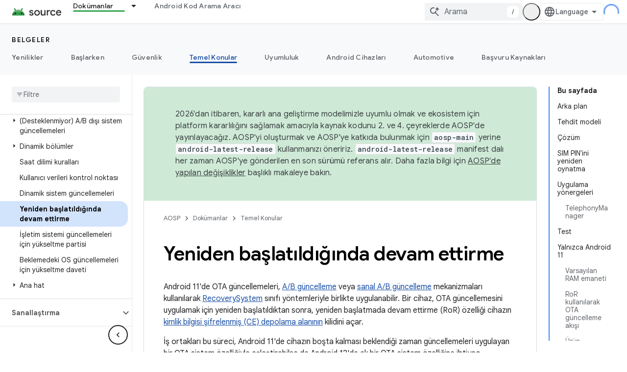

--- FILE ---
content_type: text/javascript
request_url: https://www.gstatic.cn/devrel-devsite/prod/v5f5028bd8220352863507a1bacc6e2ea79a725fdb2dd736f205c6da16a3d00d1/js/devsite_devsite_openid_badge_awarded_module__tr.js
body_size: -854
content:
(function(_ds){var window=this;var Eva=function(a){const b=a.Gk,c=a.vf;var d=a.qc;const e=a.badgePath,f=a.Hk,g=a.Fk,h=a.currentTierCount,k=a.isNewTier,l=a.Kb,m=a.nextPlaylistUrl,n=a.jj,r=a.Zl,q=a.zn,A=a.Ki,G=a.dismissBtn,L=a.redeemAnotherBtn,N=a.hideButtons,R=a.Yl,P=a.qm,Z=a.sharing,qa=a.staticPath,T=a.Tq,ca=a.eventsNumber,ja=a.ud,Ra=a.vd,pb=a.kc,Cb=a.Ee,xa=a.dismissButton,Ma=a.Ob,Sa=a.buttonUrl;a=a.gm;const E=_ds.U(_ds.cD(),'<div class="card"><div class="spinner-container"><devsite-spinner size="64"></devsite-spinner></div><div class="card-content"><div class="content-container"><div class="text-container"><div class="completed-title">');
d?k?(d='Yeni bir d\u00f6n\u00fcm noktas\u0131na ula\u015ft\u0131n\u0131z: <span class="badge-name">'+_ds.Q(d)+"</span>.",_ds.V(E,d)):g?ca===1?(d='<span class="badge-name">'+_ds.Q(d)+"</span> rozeti kazand\u0131n\u0131z.",_ds.V(E,d)):ca>1?(d='Bir <span class="badge-name">'+_ds.Q(d)+"</span> rozeti daha kazand\u0131n\u0131z.",_ds.V(E,d)):(d='<span class="badge-name">'+_ds.Q(d)+"</span> rozetini kazand\u0131n\u0131z.",_ds.V(E,d)):(d='<span class="badge-name">'+_ds.Q(d)+"</span> rozetini kazanman\u0131za az kald\u0131.",
_ds.V(E,d)):k?_ds.V(E,"Tebrikler! Yeni bir d\u00f6n\u00fcm noktas\u0131na ula\u015ft\u0131n\u0131z."):g?_ds.V(E,"Tebrikler! Yeni bir rozet kazand\u0131n\u0131z."):_ds.V(E,"Yeni bir rozet kazanman\u0131za az kald\u0131.");_ds.U(E,"</div>");n?(_ds.U(E,'<div class="claim-badge-text">'),_ds.V(E,"Rozetinizi Google Geli\u015ftirici Profili'nden al\u0131n."),_ds.U(E,"</div>")):r?(_ds.U(E,'<div class="sign-in-text">'),_ds.V(E,"Rozetinizi almak i\u00e7in oturum a\u00e7\u0131n."),_ds.U(E,"</div>")):A?(_ds.U(E,
'<div class="create-profile-text">'),_ds.V(E,"Rozetinizi almak i\u00e7in profil olu\u015fturun."),_ds.U(E,"</div>")):R?_ds.U(_ds.V(_ds.U(E,'<div class="not-eligible-text">'),_ds.Q(pb)),"</div>"):(_ds.U(E,'<div class="completed-text">'),a?_ds.U(E,_ds.Q(a)):k?_ds.V(E,"D\u00f6n\u00fcm noktas\u0131, profilinize eklendi."):g?ca>1?_ds.V(E,"Ba\u015far\u0131, profilinize eklendi."):_ds.V(E,"Rozet, profilinize eklendi."):_ds.V(E,"Bu rozetle ilgili ilerleme durumunu profilinizden takip edebilirsiniz."),_ds.U(E,
"</div>"));_ds.V(_ds.U(E,'</div><div class="illustration-container"><img alt="Icon representing the granted badge" class="badge-icon '+(g?"":"incomplete")+'" src="'+_ds.S(_ds.WC(b))+'">'+(c?'<img alt="Badge animation background" class="badge-animation" src="'+_ds.S(_ds.WC(c))+'">':"")+(ca>0?'<div class="badge-icon-counter">'+_ds.xC(_ds.Vw(ca))+"</div>":h?'<div class="badge-icon-counter">'+_ds.xC(_ds.Vw(h))+"+</div>":"")+"</div></div>"),P?_ds.U(_ds.V(_ds.U(_ds.cD(),'<div class="profile-creation-container"><p>'+
_ds.Q(ja)+'</p><div class="profile-creation-container-email-options"><div class="profile-creation-container-email-option"><input type="checkbox" id="profile-creation-emails-googledev"><label for="profile-creation-emails-googledev">'+_ds.Q(Ra)+"</label></div></div><p>"),_ds.Q(Cb)),"</p></div>"):"");N||(_ds.U(E,'<div class="buttons-container"><div class="buttons sharing">'),Z&&(_ds.U(E,"<span>"),_ds.V(E,"Payla\u015f"),_ds.U(E,'</span><div class="share-buttons-container"><button class="share-twitter gc-analytics-event" data-category="share badge" data-action="twitter" data-label="'+
_ds.S(e)+'"><img src="'+_ds.S(_ds.WC(qa))+'/images/share_twitter.svg" alt="Twitter"></button><button class="share-facebook gc-analytics-event" data-category="share badge" data-action="facebook" data-label="'+_ds.S(e)+'"><img src="'+_ds.S(_ds.WC(qa))+'/images/share_facebook.svg" alt="Facebook"></button><button class="share-linkedin gc-analytics-event" data-category="share badge" data-action="linkedin" data-label="'+_ds.S(e)+'"><img src="'+_ds.S(_ds.WC(qa))+'/images/share_linkedin.svg" alt="LinkedIn"></button>'+
(f?'<a href="'+_ds.S(_ds.UC(f))+'" class="share-link gc-analytics-event" data-category="share badge" data-action="link" data-label="'+_ds.S(f)+'" target="_blank"><i class="material-icons">link</i></a>':"")+"</div>")),_ds.U(E,'</div><div class="buttons actions">'),m&&(_ds.U(E,'<a href="'+_ds.S(_ds.UC(m))+'" class="button return-to-playlist-button gc-analytics-event" data-category="next_pathway" data-action="badge card click" data-label="'+_ds.S(m)+'">'),_ds.V(E,"Sonraki yol haritas\u0131"),_ds.U(E,
"</a>")),l&&(_ds.U(E,'<a href="'+_ds.S(_ds.UC(l))+'" class="button return-to-playlist-button gc-analytics-event" data-category="next_pathway" data-action="badge card click" data-label="'+_ds.S(l)+'">'),_ds.V(E,"Yol haritas\u0131na d\u00f6n"),_ds.U(E,"</a>")),n?(_ds.U(E,'<a class="button button-primary claim-badge-button">'),_ds.V(E,"Rozetimi al"),_ds.U(E,"</a>")):r?(_ds.U(E,'<a class="button button-primary sign-in-button" href="#">'),_ds.V(E,"Oturum a\u00e7"),_ds.U(E,"</a>")):A?(P?_ds.U(E,'<button class="button button-primary finish-creating-profile-button">'):
_ds.U(E,'<button class="button button-primary create-profile-button">'),_ds.V(E,"Profil olu\u015ftur"),_ds.U(E,"</button>")):R?(_ds.U(E,'<a class="button button-primary change-account-button" href="#">'),_ds.V(E,"Hesab\u0131 de\u011fi\u015ftir"),_ds.U(E,"</a>")):Ma&&Sa?_ds.U(E,'<a class="button button-primary view-profile-button" href="'+_ds.S(_ds.UC(Sa))+'"'+(T?' target="_blank"':"")+">"+_ds.Q(Ma)+"</a>"):(_ds.U(E,'<a class="button button-primary view-profile-button" href="'+_ds.S(_ds.UC(q))+'"'+
(T?' target="_blank"':"")+">"),_ds.V(E,"Profili g\u00f6ster"),_ds.U(E,"</a>")),G&&(_ds.U(E,'<button class="button dismiss"><div class="dismiss-text">'+_ds.Q(xa)+'</div><div class="next-badge-text" hidden>'),_ds.V(E,"Sonraki rozet"),_ds.U(E,'</div><div class="more-badges-marker" hidden></div></button>')),L&&(_ds.U(E,'<button class="button redeem-another">'),_ds.V(E,"Ba\u015fka bir rozet al"),_ds.U(E,"</button>")),_ds.U(E,"</div></div>"));_ds.U(E,"</div></div>");return E},Fva=function(a){var b=a.qc;
a='<devsite-dialog class="devsite-claim-badge-dialog"><div class="qr-code-container"></div><div class="redeem-code-section"><div class="redeem-code-title">Rozet kodu</div><div class="redeem-code">'+(_ds.Q(a.redeemCode)+'</div></div><div class="text-container"><div class="completed-title">');b='<span class="badge-name">'+_ds.Q(b)+"</span> rozetini al\u0131n.";a=a+b+"</div>Telefonunuzla QR kodunu taray\u0131n ve rozetinizi Google Geli\u015ftirici Profili'nden al\u0131n.";a+='</div><div class="buttons-container"><button class="close-dialog-button">Close</button></div></devsite-dialog>';
return(0,_ds.O)(a)},Gva=function(a){a=a.reason;let b='<div class="card"><div class="card-content"><div class="content-container"><div class="text-container"><div class="completed-title">';b=a?b+_ds.Q(a):b+"Rozet \u00f6d\u00fcl\u00fcn\u00fcz g\u00f6sterilirken bir hata olu\u015ftu.";return(0,_ds.O)(b+'</div></div></div><div class="buttons-container"><div class="buttons"></div><div class="buttons actions"><button class="button button-primary error-try-again-button">Tekrar deneyin.</button></div></div></div></div>')};var Iva=async function(a){a.eventHandler.listen(a,"click",async b=>{const c=await _ds.v(),d=b.target;if(d==null?0:d.matches(".sign-in-button"))b.preventDefault(),b.stopPropagation(),await c.signIn();else if(d==null?0:d.matches(".claim-badge-button"))b.preventDefault(),b.stopPropagation(),Hva(a);else if(d==null?0:d.matches(".redeem-another"))b.preventDefault(),b.stopPropagation(),document.location.reload();else if(d==null?0:d.matches(".error-try-again-button"))b.preventDefault(),b.stopPropagation(),
await a.j.schedule(()=>{m5(a,!1)},()=>{n5(a)})})},Jva=async function(a){await a.j.schedule(()=>{m5(a,!0)},()=>{n5(a)})},m5=async function(a,b){var c=await _ds.v();const {url:d,awardUrl:e,dismissBtn:f,hideButtons:g,imageUrl:h,nextPlaylistUrl:k,redeemAnotherBtn:l,path:m,shareDescription:n,title:r,complete:q,isNewTier:A,currentTierCount:G,eventsNumber:L,awardDescription:N,awardButton:R}=await Kva(a);var P;const Z=(P=a.getAttribute("return-uri"))!=null?P:"";P="";try{P=(new URL(`${c.getStaticPath(!1)}${"/images/badge-award-animation.gif"}`)).href}catch(T){}c=
{Zl:!1,jj:!1,Ki:!1,Yl:!1,qc:r,Hk:e,Gk:h,vf:P,badgePath:m,Fk:q,currentTierCount:G,isNewTier:A,sharing:!1,Ky:n,nextPlaylistUrl:k,Kb:Z,dismissBtn:f,redeemAnotherBtn:l,hideButtons:g,url:d,zn:"/profile",qm:"",staticPath:c.getStaticPath(!1),Tq:!1,eventsNumber:L!=null?L:0,ud:"Son olarak, Google Geli\u015ftirici Program\u0131'ndan yeni \u00f6zellikler, etkinlikler, rozetler, i\u00e7erikler ve ara\u015ft\u0131rma f\u0131rsatlar\u0131 hakk\u0131nda e-postalar almak ister misiniz?",vd:"Evet, isterim.",kc:_ds.Tg('Bu hesap Google Geli\u015ftirici Program\u0131 i\u00e7in uygun de\u011fil. L\u00fctfen y\u00f6neticinizle ileti\u015fime ge\u00e7in. <a href="https://developers.google.com/profile/help/faq#why_am_i_unable_to_create_a_profile_with_my_google_workspace_account" target="_blank">Daha fazla bilgi edinin</a>.'),
Ee:_ds.Tg('Google Geli\u015ftirici Program\u0131\'na kat\u0131larak <a class="content-policy" href="https://developers.google.com/profile/content-policy">\u0130\u00e7erik Politikas\u0131</a>\'n\u0131 kabul etmi\u015f olursunuz. Bu hizmeti kullan\u0131m\u0131n\u0131z, Google <a href="https://policies.google.com/terms">Hizmet \u015eartlar\u0131</a> ve <a href="https://policies.google.com/privacy">Gizlilik Politikas\u0131</a>\'na tabidir. Google Hesab\u0131n\u0131zdaki ad ve se\u00e7ti\u011finiz ilgi alanlar\u0131, Google Geli\u015ftirici Program\u0131 profilinizde kullan\u0131l\u0131r.\n  Ad\u0131n\u0131z, katk\u0131da bulundu\u011funuz yerlerde g\u00f6r\u00fcnebilir ve istedi\u011finiz zaman de\u011fi\u015ftirilebilir.'),
dismissButton:"Kapat",Ob:R==null?void 0:R.label,buttonUrl:R==null?void 0:R.url,gm:N};if(_ds.Jo()&&(c.jj=!0,!a.getAttribute("redeem-code"))){_ds.qt(a,Gva,{reason:"In Kiosk mode: No redeem code has been provided. Make sure you pass it using the redeem-code attribute."});return}a.awarded||(a.awarded=!0,a.Ba({category:"badge",action:"awarded",label:r||""}));_ds.qt(a,Eva,c);(c=a.querySelector(".dismiss"))&&a.eventHandler.listen(c,"click",()=>{_ds.TQ(a.j)});a.eventHandler.listen(a,"devsite-badge-awarded-stack-num-changed",
T=>{T=T.getBrowserEvent();var ca;T=(T==null?void 0:(ca=T.detail)==null?void 0:ca.Mq)||0;var ja=a.querySelector(".dismiss");ca=a.querySelector(".view-profile-button");const Ra=ja==null?void 0:ja.querySelector(".next-badge-text"),pb=ja==null?void 0:ja.querySelector(".dismiss-text");ja=ja==null?void 0:ja.querySelector(".more-badges-marker");ca&&(ca.hidden=T!==0);pb&&(pb.hidden=T!==0,pb.classList.toggle("button-primary",!!T));Ra&&(Ra.hidden=T===0);ja&&(ja.innerText=`${T}`,ja.hidden=T===0)});b&&await a.preloadImages();
a.dispatchEvent(new CustomEvent("running",{bubbles:!0}));a.removeAttribute("loading");if(b=a.querySelector(".badge-animation"))b.src=`${b.getAttribute("src")}`;let qa;(qa=a.querySelector(".illustration-container"))==null||qa.classList.add("show","animate")},n5=function(a){a.dispatchEvent(new CustomEvent("devsite-badge-awarded-dismissed",{bubbles:!0}))},Hva=function(a){var b=a.getAttribute("redeem-code");a.dialog=_ds.st(Fva,{qc:a.qc,redeemCode:b!=null?b:""});var c=_ds.Do("/redeem");b&&c.searchParams.set("code",
b);(b=a.dialog.querySelector(".qr-code-container"))&&new _ds.ty(b,{text:c.toString(),width:300,height:300,Lg:"#000000",Bf:"#ffffff",vp:0});(c=a.dialog.querySelector(".close-dialog-button"))&&a.eventHandler.listen(c,"click",()=>{let e;(e=a.dialog)==null||e.removeAttribute("open")});a.appendChild(a.dialog);let d;(d=a.dialog)==null||d.setAttribute("open","")},Kva=async function(a){var b;const c=await _ds.Jw((b=a.getAttribute("badge-url"))!=null?b:"");var d;b=(d=await Lva(a))!=null?d:"";d=a.getAttribute("badge-complete")!==
"false";const e=Number(a.getAttribute("badge-count"))||0,f=a.getAttribute("is-new-tier")==="true";var g;const h=(g=a.getAttribute("badge-share-title"))!=null?g:"";var k;g=(k=a.getAttribute("badge-share-description"))!=null?k:"";var l;k=(l=a.getAttribute("next-playlist-url"))!=null?l:"";l=a.hasAttribute("dismiss");const m=a.hasAttribute("redeem-another"),n=a.hasAttribute("hide-buttons"),r=_ds.C().href;var q;const A=(q=a.getAttribute("redeem-code"))!=null?q:"";q=_ds.C();q=`${q.origin}${q.pathname}`;
const G=Number(a.getAttribute("events-number"));var L;const N=(L=a.getAttribute("badge-award-description"))!=null?L:"";L=void 0;const R=a.getAttribute("badge-award-button-label"),P=a.getAttribute("badge-award-button-url");R&&P&&(L={label:R,url:P});return{awardedBy:q,url:c,awardUrl:r,dismissBtn:l,displayCount:0,hideButtons:n,imageUrl:b,nextPlaylistUrl:k,redeemAnotherBtn:m,path:a.badgePath,shareDescription:g,shareTitle:h,title:a.qc,complete:d,isNewTier:f,currentTierCount:e,redeemCode:A,eventsNumber:G,
awardDescription:N,awardButton:L}},Lva=async function(a){const b=await _ds.v();a=await _ds.Jw(a.getAttribute("badge-icon-url")||`${b.getStaticPath(!0)}${"/images/quiz-icon.png"}`);return(await _ds.Kw(a)).href},Mva=class extends _ds.Vm{constructor(){super(["devsite-dialog","devsite-spinner"]);this.awarded=!1;this.eventHandler=new _ds.u(this);this.dialog=null;this.j=new _ds.UQ("system","devsite-openid-badge-awarded");Iva(this)}connectedCallback(){Jva(this)}disconnectedCallback(){_ds.D(this.eventHandler);
this.j.cancel()}get qc(){let a;return(a=this.getAttribute("badge-name"))!=null?a:""}get badgePath(){let a;return(a=this.getAttribute("badge-path"))!=null?a:""}async preloadImages(){const a=this.querySelector(".badge-icon"),b=this.querySelector(".badge-animation"),c=[];if(a&&a.src){const d=new _ds.Hh;this.eventHandler.listen(a,"load",()=>{d.resolve()});this.eventHandler.listen(a,"error",()=>{d.reject()});c.push(d.promise)}if(b&&b.src){const d=new _ds.Hh;this.eventHandler.listen(b,"load",()=>{d.resolve()});
this.eventHandler.listen(b,"error",()=>{d.reject()});c.push(d.promise)}try{await Promise.all(c)}catch(d){}}};try{customElements.define("devsite-openid-badge-awarded",Mva)}catch(a){console.warn("Unrecognized DevSite custom element - DevsiteOpenidBadgeAwarded",a)};})(_ds_www);
